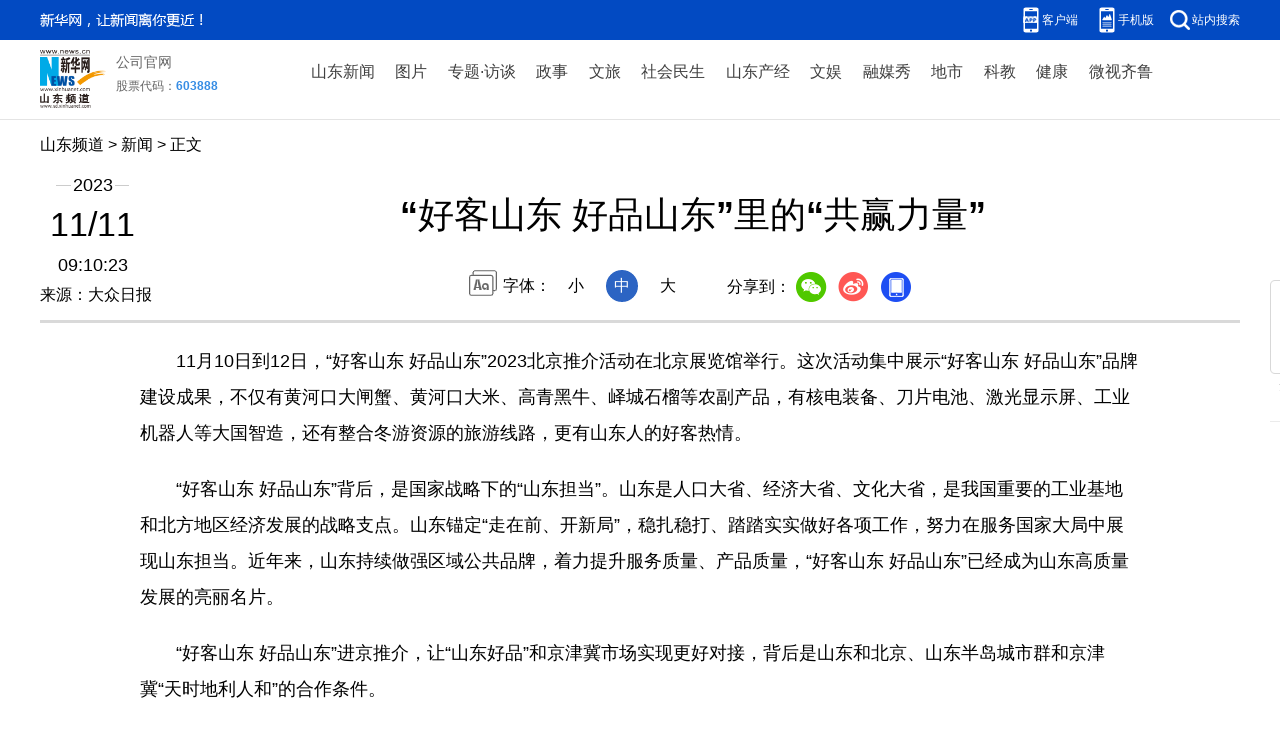

--- FILE ---
content_type: text/html; charset=utf-8
request_url: http://sd.news.cn/20231111/925936ef3e10459daab750fe11c68352/c.html
body_size: 4722
content:
<!DOCTYPE html><html><head><meta name="templateId" content="67d84ca4c3b74925abfd1fde4f0f29d1"> <meta http-equiv="Content-Type" content="text/html; charset=utf-8"> <meta name="apple-mobile-web-app-capable" content="yes"> <meta name="apple-mobile-web-app-status-bar-style" content="black"> <meta content="telephone=no" name="format-detection"> <meta http-equiv="X-UA-Compatible" content="IE=edge"> <meta content="width=device-width, initial-scale=1.0, minimum-scale=1.0, maximum-scale=1.0,user-scalable=no" name="viewport"> <div data="datasource:20231111925936ef3e10459daab750fe11c68352" datatype="content"><meta name="keywords" content="山东,好品,京津冀,北京,品牌"></div> <div data="datasource:20231111925936ef3e10459daab750fe11c68352" datatype="content"><meta name="description" content="“好客山东 好品山东”里的“共赢力量”-　　“好客山东 好品山东”背后，是国家战略下的“山东担当”。"></div> <title data="datasource:20231111925936ef3e10459daab750fe11c68352" datatype="content">
            “好客山东 好品山东”里的“共赢力量”-新华网
        </title> <base target="_blank"> <link rel="stylesheet" href="http://sd.news.cn/2023cb/style/reset.css"> <link rel="stylesheet" href="http://sd.news.cn/2023cb/style/swiper.min.css"> <link rel="stylesheet" href="http://sd.news.cn/2023cbxl/style/detail.css"> <link rel="stylesheet" href="http://sd.news.cn/2023cbxl/style/detail-sanwu.css"> <script src="http://sd.news.cn/2023cb/style/jquery.min.js"></script> <script src="http://res.wx.qq.com/open/js/jweixin-1.6.0.js"></script> <script src="http://sd.news.cn/2023cb/style/share.js"></script> <style>
.top .top-upper {
    background: #024ac2;
}
.foot {
    padding: 20px;
    border-top: 1px solid #dbdada;
    background: #024ac2;
    clear: both;
}
.foot p {
    font-size: 14px;
    line-height: 18px;
    text-align: center;
    color: #fff;
    font-family: "微软雅黑";
}
.fix-ewm .fxd-khd { top: 250px ;}
.fix-ewm .fxd-khd-ewm { top: 290px;}
</style><meta name="pagetype" content="1"><meta name="filetype" content="0"><meta name="publishedtype" content="1"><meta name="author" content="1007"><meta name="catalogs" content="01007017001"><meta name="subject" content=""><meta name="contentid" content="20231111925936ef3e10459daab750fe11c68352"><meta name="publishdate" content="2023-11-11"><meta name="source" content="ycsys"><script src="//imgs.news.cn/webdig/xinhua_webdig.js" language="javascript" type="text/javascript" async></script></head> <body><div class="fix-ewm domPC" data="datasource:20231111925936ef3e10459daab750fe11c68352" datatype="content"><img src="http://www.news.cn/detail2020/images/ewm.png" width="94" alt=""> <div class="fxd"><span class="fxd-wx"></span> <a href="javascript:void(0)" class="fxd-wb"></a> <span class="fxd-xcx" style="display:none;"></span> <span class="fxd-khd"></span> <div class="fxd-wx-ewm"><img src="zxcode_20231111925936ef3e10459daab750fe11c68352.jpg"></div> <div class="fxd-xcx-ewm"><img></div> <div class="fxd-khd-ewm"><img src="http://www.news.cn/politics/newpage2020/images/qrcode-app.png"></div></div></div> <div class="domPC"><script src="http://sd.news.cn/2023cb/style/xl_top.js"></script></div> <div class="domMobile"><script src="http://sd.news.cn/2023cb/style/xl_mtop.js"></script></div> <div class="header domPC" data="datasource:20231111925936ef3e10459daab750fe11c68352" datatype="content"><div class="header-top clearfix"><div class="header-nav left"><a href="http://www.news.cn/" target="_blank">山东频道</a> &gt; <a class="curColumn">新闻</a> &gt; 正文</div></div> <div class="header-cont clearfix"><div class="header-time left"><span class="year"><em>2023</em></span> <span class="day"><em>11</em>/<em>11</em></span> <span class="time">09:10:23</span></div> <div class="source">来源：大众日报
                </div> <div class="head-line clearfix"><h1><span class="title">“好客山东 好品山东”里的“共赢力量”</span> <span class="btn-audio"></span></h1> <audio id="audioDom" src="" loop="loop" class="hide"></audio> <div class="pageShare"><div class="setFont">字体：
                            <span id="fontSmall">小</span> <span id="fontNormal" class="active">中</span> <span id="fontBig">大</span></div> <div class="share">
                            分享到：<a href="javascript:void(0)" class="wx"></a><a href="javascript:void(0)" class="wb"></a><a href="javascript:void(0)" class="xcx" style="display:none;"></a><a href="javascript:void(0)" class="khd"></a> <div class="wx-ewm"><img src="zxcode_20231111925936ef3e10459daab750fe11c68352.jpg"></div> <div class="xcx-ewm"><img></div> <div class="khd-ewm"><img src="http://www.news.cn/politics/newpage2020/images/qrcode-app.png"></div></div></div></div></div></div> <div class="mheader domMobile"><h1><span class="title">“好客山东 好品山东”里的“共赢力量”</span></h1> <div class="info">
                2023-11-11 09:10:23
                <span>
                    来源：大众日报
                </span></div></div> <div class="main clearfix"><div class="main-left"><div id="detail" data="datasource:20231111925936ef3e10459daab750fe11c68352" datatype="content"><span id="detailContent"><p>　　11月10日到12日，“好客山东 好品山东”2023北京推介活动在北京展览馆举行。这次活动集中展示“好客山东 好品山东”品牌建设成果，不仅有黄河口大闸蟹、黄河口大米、高青黑牛、峄城石榴等农副产品，有核电装备、刀片电池、激光显示屏、工业机器人等大国智造，还有整合冬游资源的旅游线路，更有山东人的好客热情。</p><p>　　“好客山东 好品山东”背后，是国家战略下的“山东担当”。山东是人口大省、经济大省、文化大省，是我国重要的工业基地和北方地区经济发展的战略支点。山东锚定“走在前、开新局”，稳扎稳打、踏踏实实做好各项工作，努力在服务国家大局中展现山东担当。近年来，山东持续做强区域公共品牌，着力提升服务质量、产品质量，“好客山东 好品山东”已经成为山东高质量发展的亮丽名片。</p><p>　　“好客山东 好品山东”进京推介，让“山东好品”和京津冀市场实现更好对接，背后是山东和北京、山东半岛城市群和京津冀“天时地利人和”的合作条件。</p><p>　　“天时”方面，国家政策支持深化区域合作，山东“深度对接京津冀协同发展，积极承接北京非首都功能疏解”日益深化。京鲁产业、科技合作频繁，例如，北京的中国有研集团2018年落户山东德州，今年10月山东有研艾斯12英寸集成电路用大硅片产业化项目通线，这是中国有研布局的重点项目，也是山东省内第一条12英寸集成电路用大硅片生产线。</p><p>　　“地利”方面，京津冀市场是山东周边最大的城市消费市场。数据显示，截至2022年末，京津冀经济规模整体保持增长，2022年京津冀GDP为10.03万亿元。京津冀城镇化率高于全国，其中北京城镇化率达到87.60%，消费潜力巨大。而且，山东与京津冀交通来往方便，济南离北京大约500公里，坐高铁最快1个小时20分钟。</p><p>　　“人和”方面，山东与京津冀人文相亲，交流源远流长，京鲁之间有历史文化传承和红色基因连接。饮食方面，山东肉菜深受北京市民欢迎。来自山东畜牧局的统计显示，山东的牛羊肉占到京津市场的三成，山东寿光是北京重要的蔬菜供应地之一。</p><p>　　山东新旧动能转换成效显著，生产力水平提高，带来好品“爆发”。“全国农业看山东”，农林牧渔业总产值2020年率先突破并保持在万亿元以上，2022年达1.2万亿元，居全国首位，山东农产品出口额连续24年领跑全国。山东工业制造门类齐全，实力雄厚，是全国唯一拥有全部41个工业大类的省份，100多种重点产品产量居全国前三位；在工业和信息化部公布的前六批制造业单项冠军企业名单中，山东单项冠军企业达145家。山东旅游资源享誉世界，泰山、曲阜三孔、青烟威黄金海岸等名扬海外。</p><p>　　“好客山东 好品山东”，是山东一张亮丽的名片，而且越擦越亮。2020年，山东提出“共建共享‘好品山东’，形成‘好客山东 好品山东’品牌体系”的重点任务。2021年印发《关于共建共享“好品山东”推动高质量发展若干措施》，将山东区域品牌建设的范围，由某一产业、某一领域，扩展涵盖至农业、工业、服务业、建筑业等领域，构建“好品山东”产品、企业、行业、区域、地理标志“4+1”品牌体系，开启全国区域品牌建设的新模式；2022年，山东又公布首批入选好品山东的名单，涵盖制造业、消费品、农产品领域共14类223家品牌。</p><p>　　“好客山东 好品山东”，是人和品合一，是热情厚道和产品质量合一。“好客山东 好品山东”进北京举行推介会，让首都消费者感受山东产品的魅力，将进一步擦亮“山东品牌”，也凸显出“好客山东 好品山东”里蕴涵的“共赢力量”。（周学泽）（完）</p></span> <div id="articleEdit"><span class="tiyi1 domPC"><a href="javascript:void(0);" class="advise">【纠错】</a> <div id="advisebox01" class="tiyi01" style="display:none;"><div><iframe id="jc_link1" border="0" marginwidth="0" framespacing="0" marginheight="0" frameborder="0" noresize="noresize" scrolling="no" vspale="0" style="width:600px;height:350px;float:left;"></iframe></div> <div class="tiyi03"><div id="jc_close1" style="cursor:pointer;"><img src="http://www.news.cn/images/syicon/space.gif" width="24" height="24" border="0"></div></div></div></span> <span class="editor"> 【责任编辑:张建波】 </span></div></div> <div class="nextpage clearfix" style="display:none"><div class="nextpage-tit">阅读下一篇：</div> <div class="nextpage-cont"><a href="###"></a></div></div></div></div> <div class="foot"><script src="http://sd.news.cn/xb019/js/com_copyright.js"></script></div> <div data="datasource:20231111925936ef3e10459daab750fe11c68352" datatype="content"><div id="fontsize" style="display:none;">
                
            </div> <div id="fontcolor" style="display:none;">
                
            </div> <div id="wxpic" style="display:none;"><img src=""></div> <div id="wxtitle" style="display:none;">
                “好客山东 好品山东”里的“共赢力量”
            </div></div> <script>
        //微信分享图功能
        var wxfxPic = $.trim($("#wxpic").find("img").attr("src"));
        var wxfxTit = $.trim($("#wxtitle").html());
        var detaiWxPic = $("#wxsharepic").attr("src");
        if (wxfxPic == "") {
            wxfxPic = 'http://lib.news.cn/common/sharelogo.jpg';
        } else {
            wxfxPic = window.location.href.replace("c.html", wxfxPic)
        }
        wxConfig({
            title: wxfxTit,
            desc: '新华网，让新闻离你更近！',
            link: window.location.href,
            imgUrl: wxfxPic
        });
    </script> <script src="http://www.news.cn/2021detail/js/cb-video.js"></script> <script src="http://www.news.cn/detail/js/pager.js"></script> <script src="sd_detail.js"></script> <script src="sd-column.js"></script> <script>
        /* 分页调用 */
            parsePagingFun({
                // preText: 'prev',//上一页
                // nextText: 'next',//下一页
                id: 'detailContent', //正文分页id
                num: 8 //显示页码数个数
            })
    </script></body></html>

--- FILE ---
content_type: text/css
request_url: http://sd.news.cn/2023cbxl/style/detail-sanwu.css
body_size: 183
content:

.main .main-left {
    width: 1000px;
    margin:0 auto;
}

.nextpage{ display: none;}
.btn-audio{ display:none;}


@media screen and (max-width: 767px) {
   
    .main .main-left{
        width: 100%;
    }  
}

--- FILE ---
content_type: application/javascript; charset=utf-8
request_url: http://sd.news.cn/2023cb/style/xl_top.js
body_size: 2225
content:
var topPcStyles =
    '<style>'+
        '.top .part{width:1200px;}'+
        '.top .top-upper{width:100%;height:40px;background:#024ac2}'+
        '.top .top-upper .slogan{width:163px;height:40px;background:url(http://www.news.cn/2023homepro/images/slogan.png) center center no-repeat}'+
        '.top .top-upper .top-upper-cont{font-size:0}'+
        '.top .top-upper .top-upper-cont .channel{position:relative;z-index:30;display:inline-block;margin-left:22px;font-size:12px;line-height:40px;color:#fff;cursor:pointer}'+
        '.top .top-upper .top-upper-cont .channel a{color:#fff}'+
        '.top .top-upper .top-upper-cont .channel span{padding-right:15px;background:url(http://www.news.cn/2023homepro/images/icon-down.png) right center no-repeat}'+
        '.top .top-upper .top-upper-cont .channel .sub{display:none;position:absolute;top:40px;line-height:26px;padding:10px;width:510px;-webkit-box-shadow:0 2px 5px #ccc;-moz-box-shadow:0 2px 5px #ccc;box-shadow:0 2px 5px #ccc;background:#fff;border:1px solid #ccc;border-top:0}'+
        '.top .top-upper .top-upper-cont .channel .sub a{display:inline-block;color:#666;margin-left:5px;margin-right:5px}'+
        '.top .top-upper .top-upper-cont .channel:hover .sub{display:block}'+
        '.top .top-upper .top-upper-cont .newspapers .sub{left:-18px}'+
        '.top .top-upper .top-upper-cont .local .sub{left:-103px}'+
        '.top .top-upper .top-upper-cont .contract .sub{left:-136px;width:458px}'+
        '.top .top-upper .top-upper-cont .client{padding-left:24px;background:url(http://www.news.cn/2023homepro/images/icon-phone.png) left center no-repeat;color:#fff}'+
        '.top .top-upper .top-upper-cont .client a{color:#fff}'+
        '.top .top-upper .top-upper-cont .client .sub{width:100px;left:-30px}'+
        '.top .top-upper .top-upper-cont .client img{width:100px;height:100px}'+
        '.top .top-upper .top-upper-cont .wap{margin-left:16px;padding-left:24px;background:url(http://www.news.cn/2023homepro/images/icon-wap.png) left center no-repeat;color:#fff}'+
        '.top .top-upper .top-upper-cont .wap a{color:#fff}'+
        '.top .top-upper .top-upper-cont .wap .sub{width:100px;left:-30px}'+
        '.top .top-upper .top-upper-cont .wap img{width:100px;height:100px}'+
        '.top .top-upper .top-upper-cont .search{margin-left:16px;padding-left:22px;background:url(http://www.news.cn/2023homepro/images/icon-search.png) left center no-repeat;color:#fff}'+
        '.top .top-upper .top-upper-cont .search a{color:#fff}'+
        '.top .top-cont{-webkit-box-sizing:border-box;-moz-box-sizing:border-box;box-sizing:border-box;padding:10px 0;height:80px;width:100%;border-bottom:1px solid #e4e4e4;background:#fff}'+
        '.top .top-cont .logo img{height:60px;width:auto}'+
        '.top .top-cont .company{margin-left:10px}'+
        '.top .top-cont .company a,.top .top-cont .company span{font-size:14px;line-height:24px;display:block;color:#666}'+
        '.top .top-cont .company .stock{font-weight:700;font-size:12px}'+
        '.top .top-cont .company .stock i{color:#378de4}'+
        '.top .top-cont .nav{width:950px;-webkit-box-sizing:border-box;-moz-box-sizing:border-box;box-sizing:border-box;padding:8px 0;font-size:0;white-space:nowrap;min-height:auto!important;}'+
        '.top .top-cont .nav .nav-item a{margin-left:20.5px;line-height:28px;display:inline-block;vertical-align:top;font-size:16px;color:#404040}'+
        '.top .top-cont .nav .nav-item.nav-bottom a{margin-left:9.2px}'+
    '</style>'
var topPcDom = '<div class="top domPc domPC">'+ 
                '<div class="top-upper"> '+ 
                  '<div class="part clearfix"> '+
                    '<div class="slogan left"> </div>'+
                    '<div class="top-upper-cont right">'+
              
                      
                 
                     
                      '<div class="channel client">客户端'+
                        '<div class="sub"> '+
                          '<div class="sub-cont"> <img src="http://www.news.cn/2023homepro/images/qrcode-app.png" alt=""></div>'+
                        '</div>'+
                      '</div>'+
                      '<div class="channel wap">手机版'+
                        '<div class="sub">'+
                          '<div class="sub-cont"> <img src="http://www.news.cn/2023homepro/images/qrcode-wap.png" alt=""></div>'+
                        '</div>'+
                      '</div>'+
                      '<div class="channel search"><a href="http://so.news.cn/" target="_blank">站内搜索</a></div>'+ 
                    '</div>'+
                  '</div>'+
                '</div>'+
                '<div class="top-cont">'+
                  '<div class="part clearfix"> '+
                    '<div class="logo left"><a href="http://sd.news.cn/" target="_blank"><img src="http://sd.news.cn/2023cb/images/logo.png" alt=""></a></div>'+
                    '<div class="company left"><a href="http://www.news.cn/company/" target="_blank">公司官网</a><span class="stock">股票代码：<i>603888</i></span></div>'+
                    '<div class="nav right">'+
                      '<div class="nav-item nav-top"><a href="http://sd.news.cn/news/jryw.htm" target="_blank">山东新闻</a><a href="http://sd.news.cn/tpzx/" target="_blank">图片</a><a href="http://sd.news.cn/news/ztjn.htm" target="_blank">专题·访谈</a><a href="http://sd.news.cn/sdzw/index.htm" target="_blank">政事</a><a href="http://sd.news.cn/travel/" target="_blank">文旅</a><a href="http://sd.news.cn/news/shfz.htm" target="_blank">社会民生</a><a href="http://sd.news.cn/cj/" target="_blank">山东产经</a><a href="http://sd.news.cn/news/wy.htm" target="_blank">文娱</a><a href="http://sd.news.cn/rmx/index.htm" target="_blank">融媒秀</a><a href="http://sd.news.cn/sd/sdgs.htm" target="_blank">地市</a><a href="http://sd.news.cn/edu/index.htm" target="_blank">科教</a><a href="http://sd.news.cn/jkpd/index.htm" target="_blank">健康</a><a href="http://sd.news.cn/wsql/" target="_blank">微视齐鲁</a></div>'+
                    
					 '<div class="channel search right"><a href="http://so.news.cn/" target="_blank">公司官网</a><a href="http://so.news.cn/" target="_blank">股票代码</a></div>'+
                    '</div>'+
					
                  '</div>'+
                '</div>'+
              '</div>'
$('body').prepend(topPcStyles + topPcDom)

function jfSwitch() {
    var currUrl = window.location.href
    var flag = currUrl.indexOf('gate/big5')
    var ftzw = 'tp://big5.news.cn/gate/big5/www.news.cn'
    var jtzw = 'tp://www.news.cn'
    if (flag < 0) {
        // 文字变繁体
        $('.ChineseType').html(
            '<a href="ht' + ftzw + '" target="_blank">中文/繁体</a>'
        )
    } else {
        // 文字变简体
        $('.ChineseType').html(
            '<a href="ht' + jtzw + '" target="_blank">中文/简体</a>'
        )
    }
}

function createScript(url, callback) {
    var oScript = document.createElement('script')
    oScript.type = 'text/javascript'
    oScript.async = true
    oScript.defer = true
    oScript.charset = 'utf-8'
    oScript.src = url
    /*
     ** script标签的onload和onreadystatechange事件
     ** IE6/7/8支持onreadystatechange事件
     ** IE9/10支持onreadystatechange和onload事件
     ** Firefox/Chrome/Opera支持onload事件
     */

    // 判断IE8及以下浏览器
    var isIE = !-[1]
    if (isIE) {
        oScript.onreadystatechange = function () {
            if (this.readyState == 'loaded' || this.readyState == 'complete') {
                callback()
            }
        }
    } else {
        // IE9及以上浏览器，Firefox，Chrome，Opera
        oScript.onload = function () {
            callback()
        }
    }
    document.body.appendChild(oScript)
}
createScript(
    '//wza.news.cn/dist/aria.js?appid=7c11fb3e5d5e6bc07fc782d63ab71188',
    function () {
        console.log('OK')
    }
)

$(function () {  jfSwitch() })

--- FILE ---
content_type: application/javascript; charset=utf-8
request_url: http://sd.news.cn/xb019/js/com_copyright.js
body_size: 232
content:
document.writeln("<p>Copyright © 2000 - "+new Date().getFullYear()+" SD.NEWS.CN　All Rights Reserved.</p>");
document.writeln("<p>制作单位：新华网股份有限公司山东分公司　　版权所有 新华网股份有限公司</p>");

--- FILE ---
content_type: application/javascript; charset=utf-8
request_url: http://sd.news.cn/20231111/925936ef3e10459daab750fe11c68352/sd-column.js
body_size: 361
content:
var arrChannel = [{
        sKey: "jryw",
        sValue: "新闻",
        sUrl: "http://sd.news.cn/news/jryw.htm",
        sIdx: 1
    }, {
        sKey: "btxw",
        sValue: "新闻",
        sUrl: "http://sd.news.cn/news/btxw.htm",
        sIdx: 2
    }, {
        sKey: "xhsksd",
        sValue: "新闻",
        sUrl: "http://sd.news.cn/xhsksd/index.htm",
        sIdx: 3
    }, {
        sKey: "sdzw",
        sValue: "政事",
        sUrl: "http://sd.news.cn/sdzw/index.htm",
        sIdx: 4
    }, {
        sKey: "rspd",
        sValue: "人事",
        sUrl: "http://sd.news.cn/rspd/",
        sIdx: 5
    }, {
        sKey: "lzpd",
        sValue: "廉政",
        sUrl: "http://sd.news.cn/lzpd/",
        sIdx: 6
    }, {
        sKey: "cj",
        sValue: "财经",
        sUrl: "http://sd.news.cn/cj/",
        sIdx: 7
    }, {
        sKey: "edu",
        sValue: "新闻",
        sUrl: "http://sd.news.cn/edu/index.htm",
        sIdx: 8
    }, {
        sKey: "jkpd",
        sValue: "健康",
        sUrl: "http://sd.news.cn/jkpd/index.htm",
        sIdx: 9
    }, {
        sKey: "travel",
        sValue: "旅游",
        sUrl: "http://sd.news.cn/travel/",
        sIdx: 10
    }, {
        sKey: "wy",
        sValue: "文娱",
        sUrl: "http://sd.news.cn/news/wy.htm",
        sIdx: 11
    }, {
        sKey: "shfz",
        sValue: "新闻",
        sUrl: "http://sd.news.cn/news/shfz.htm",
        sIdx: 12
    }
];


--- FILE ---
content_type: application/javascript; charset=utf-8
request_url: http://sd.news.cn/20231111/925936ef3e10459daab750fe11c68352/sd_detail.js
body_size: 5181
content:
  // JavaScript Document
  $(function () {
      var pageShare = $(".pageShare"),
          pageShareTop = pageShare.offset().top,
          //metaArr = $("meta[name='pageid']").attr("content").split("."),
          releaseDate = $(".year em").html() + $.trim($(".day em").eq(0).html()) + $.trim($(".day em").eq(1).html());
      //siteIdXml = metaArr[0],
      //nodeId = metaArr[4],
      //fileUUID = metaArr[11]
      var newsHref = window.location.href; //当前文章地址
      var csdw = newsHref.split("/");
      var cbTime = newsHref.split("/")[csdw.length - 3];
      var cbUUID = newsHref.split("/")[csdw.length - 2];


      //var channelName = newsHref.split("/")[3];

      //console.log(newsHref);
      //console.log(channelName);
      var detail = {
          init: function () {
              var isMobile = (/iPad|iPhone|Android|Windows Phone|Nokia/).test(navigator.userAgent); //当前访问设备为移动端
              this.audioPlay(); //播放音频
              this.detailAudio(); //正文增加音频
              //  detailSetFont(); //设置颜色-通用js中的函数
              // detailAtlasDisplay();
              if (isMobile) {
                  // detailAtlasDisplay(); //正文图片点击弹出细览图集功能-通用js中的函数
              } else {
                  this.purPosition(); //当前位置
                  this.fontshare(); //文字大小和分享
                  this.xcxEwm(); //小程序二维码
                  this.scrollSet(); //滚动设置跟随 标题和视频	
                  //this.correct(); //纠错
                  this.setTrim(); //去空格
                  // this.setTitleFontSize();
              }
          },
          hotlist: function () {
              var htList = "";
              $(top1.list).each(function (i, item) {
                  if (i > 9) {
                      return false;
                  }
                  htList += '<li id="' + item.id + '"><a href=http://www.newspro.cn/2021homepro/rsznb/index.htm?item=' + (i + 1) + ' target="_blank">' + item.listTitle + '</a></li>';
              })
              $(".hotList .col-cont").html(htList)
          },
          setTitleFontSize: function () {
              var titleSize = $.trim($("#fontsize").html());
              //设置字号
              if (titleSize != '') {
                  $('.head-line .title').css({
                      "font-size": titleSize + "px"
                  });
              }
          },
          setTitleFontColor: function () {
              var titleColor = $.trim($("#fontcolor").html());
              //设置颜色
              if (titleColor != '') {
                  $('.head-line .title').css({
                      'color': titleColor
                  });
                  $('.mheader .title').css({
                      'color': titleColor
                  });
              }
          },

          xcxEwm: function () {
              //var publishid = $("meta[name=publishid]").attr("content");
              //var articleid = publishid.split('.')[0];
              //console.log(articleid)
              //var pUrl = "https://qrapi.news.cn/code/getQRCode?type=pages/detail/detailText/detailText&articleid=" + fileUUID + "&origin=xinhuawang"
              var bigUUID = cbTime + cbUUID

              $.ajax({
                  url: "https://qrapi.news.cn/code/getQRCode",
                  type: "post",
                  data: {
                      type: 'pages/detail/detailText/detailText',
                      articleid: bigUUID,
                      origin: 'xinhuawang'
                  },
                  success: function success(res) {
                      //console.log("小程序二维码地址：", res.data)
                      if (res.code == '200') {
                          //console.log(res.code, res.data)
                          //callback && callback(res.data, dom);
                          $(".pageShare .xcx-ewm img").attr("src", res.data)
                          $(".fix-ewm .fxd-xcx-ewm img").attr("src", res.data)
                      }
                  }
              });
          },
          correct: function () {
              //纠错
              (function () {
                  var _hexCHS = '0123456789ABCDEFGHIJKLMNOPQRSTUVWXYZabcdefghijklmnopqrstuvwxyz';
                  var _hexTBL = {
                      '0': 0,
                      '1': 1,
                      '2': 2,
                      '3': 3,
                      '4': 4,
                      '5': 5,
                      '6': 6,
                      '7': 7,
                      '8': 8,
                      '9': 9,
                      'A': 10,
                      'B': 11,
                      'C': 12,
                      'D': 13,
                      'E': 14,
                      'F': 15,
                      'G': 16,
                      'H': 17,
                      'I': 18,
                      'J': 19,
                      'K': 20,
                      'L': 21,
                      'M': 22,
                      'N': 23,
                      'O': 24,
                      'P': 25,
                      'Q': 26,
                      'R': 27,
                      'S': 28,
                      'T': 29,
                      'U': 30,
                      'V': 31,
                      'W': 32,
                      'X': 33,
                      'Y': 34,
                      'Z': 35,
                      'a': 36,
                      'b': 37,
                      'c': 38,
                      'd': 39,
                      'e': 40,
                      'f': 41,
                      'g': 42,
                      'h': 43,
                      'i': 44,
                      'j': 45,
                      'k': 46,
                      'l': 47,
                      'm': 48,
                      'n': 49,
                      'o': 50,
                      'p': 51,
                      'q': 52,
                      'r': 53,
                      's': 54,
                      't': 55,
                      'u': 56,
                      'v': 57,
                      'w': 58,
                      'x': 59,
                      'y': 60,
                      'z': 61
                  };
                  var key = [61, 37, 44, 31, 34, 7, 24, 6, 43, 12, 27, 3, 25, 29, 60, 33, 35, 41, 58, 2, 51, 49, 9, 5, 59, 11, 42, 32, 22, 40, 4, 57, 50, 38, 8, 56, 21, 19, 52, 53, 16, 28, 1, 26, 47, 17, 54, 46, 10, 23, 55, 13, 14, 20, 15, 36, 18];
                  Hr = function () {
                      if (key.length < 57) {
                          throw new Error('the key is too short.');
                      }
                      this._sz = _hexCHS.charCodeAt(key[15]) % (key.length - 20) + 10;
                      this._ks = key.slice(-this._sz);
                      for (var _i = 0; _i < this._sz; ++_i) {
                          this._ks[_i] = _hexCHS.charCodeAt(this._ks[_i] % 62);
                      }
                      this._k16 = [], this._k41 = [];
                      this._t16 = {}, this._t41 = {};
                      for (var _i = 0; _i < 16; ++_i) {
                          this._k16[_i] = _hexCHS.charAt(key[_i]);
                          this._t16[this._k16[_i]] = _i;
                      }
                      for (var _i = 0; _i < 41; ++_i) {
                          this._k41[_i] = _hexCHS.charAt(key[_i + 16]);
                          this._t41[this._k41[_i]] = _i;
                      }
                  };
                  Hr.prototype.ca = function (s) {
                      var _k16 = this._k16,
                          _k41 = this._k41,
                          _ks = this._ks,
                          _sz = this._sz,
                          _cnt = 0;
                      return s.replace(/[^\s\n\r]/g, function (ch) {
                          var _n = ch.charCodeAt(0);
                          return (_n <= 0xff) ? _k16[parseInt(_n / 16)] + _k16[_n % 16] : _k41[parseInt(_n / 1681)] + _k41[parseInt(_n % 1681 / 41)] + _k41[_n % 41]
                      }).replace(/[0-9A-Za-z]/g, function (ch) {
                          return _hexCHS.charAt((_hexTBL[ch] + _ks[_cnt++ % _sz]) % 62);
                      });
                  };
              })();
              /*
              $(".tiyi1").toggle(
                  function(){$('#jc_link1').attr("src",jc_link);$("#advisebox01").show();},
                  function(){$("#advisebox01").hide();}
              );
              $(".advise").toggle(
                  function(){$('.jc_link23').attr("src",jc_link);$("#advisebox02").show();},
                  function(){$("#advisebox02").hide();}
              );
              */
              $(".tiyi1").click(function () {

                  $('#jc_link1').attr("src", jc_link);
                  $("#advisebox01").show();
              });
              $("#jc_close1").click(function () {
                  event.stopPropagation();
                  $("#advisebox01").hide();
              });

              $("#jc_close1").click(function () {
                  $("#advisebox01").hide();
              });
              $("#jc_close2").click(function () {
                  $("#advisebox02").hide();
              });
              //获取责编id，稿件url，稿件id，稿件标题  
              var ele_pageid = $("meta[name=pageid]").attr("content");
              var ele_ids = ele_pageid.split(".");
              var bId = ele_ids[ele_ids.length - 2];
              var _code = new Hr(); //code
              var cId = _code.ca(ele_ids[ele_ids.length - 1]);
              var cTitle = $("title").html().split("_")[0];
              if (cTitle != "") {
                  cTitle = encodeURI(encodeURI(cTitle));
              }
              var cUrl = window.location.href;
              var jc_link = 'http://ck.wa.news.cn/XHWCIFB/Confirm.do?bId=' + bId + "&cUrl=" + cUrl + "&cId=" + cId + "&cTitle=" + cTitle;
              /****** end *******/
          },
          setTrim: function () {
              var _day1 = $.trim($(".header .day em").eq(0).html());
              var _day2 = $.trim($(".header .day em").eq(1).html());
              $(".header .day").html(_day1 + "/" + _day2)
          },
          detailAudio: function () {
              $('img[name="audiospan"]').each(function (i) {
                  console.log(i);
                  var audioSrc = $(this).attr("apath");
                  var audioHtml = '<audio  controls="controls" src="' + audioSrc + '"></audio>';
                  $(this).after(audioHtml);
                  $(this).remove();
              })
              var audios = document.getElementsByTagName("audio");

              function pauseAll() {
                  var self = this;
                  [].forEach.call(audios, function (i) {
                      // 将audios中其他的audio全部暂停
                      i !== self && i.pause();
                  })
              }
              [].forEach.call(audios, function (i) {
                  i.addEventListener("play", pauseAll.bind(i))
              });
          },
          getBookRight: function () {
              var bookHtml = "";
              var bookNum = Math.ceil(Math.random() * 5);
              $(xhBook.data.list).each(function (i, item) {
                  if (i > (bookNum - 2) && i < (bookNum + 1)) {
                      bookHtml += '<li><a href="' + item.url + '" target="_blank"><div><img src="' + item.picurl + '"></div><div class="book-tit">' + item.name + '</div></li>';
                  }
              })
              $(".book ul").html(bookHtml)
          },
          getBookBottom: function () {
              var bookListHtml = "";
              $(xhBook.data.list).each(function (i, item) {
                  if (i > 5) {
                      return false;
                  }
                  bookListHtml += '<li><div class="pic"><a href="' + item.url + '" target="_blank"><img src="' + item.picurl + '" alt=""></a></div><div class="title"><a href="' + item.url + '" target="_blank">' + item.name + '</a></div></li>';
              })
              $(".bookList ul").html(bookListHtml)
          },
          purPosition: function () {
              // $(domainNameArr).each(function (i, v) {
              // 	if (newsHref.indexOf(v.name) >= 0) channelName = v.sKey;
              // });
              var curColumn = {};
              $(arrChannel).each(function (i, v) {
                  if (newsHref.indexOf(v.sKey) > -1) {
                      curColumn = {
                          name: v.sValue,
                          url: v.sUrl,
                          sKey: v.sKey
                      }
                  }
              });
              console.log(curColumn);
              $(".curColumn").attr({
                  "href": curColumn.url,
                  "target": "_blank"
              }).html(curColumn.name);
          },
          fontshare: function () {
              $("#fontSmall").click(function () {
                  $(this).addClass("active").siblings().removeClass("active");
                  $("#detail").css({
                      "font-size": "16px"
                  })
              })
              $("#fontNormal").click(function () {
                  $(this).addClass("active").siblings().removeClass("active");
                  $("#detail").css({
                      "font-size": "18px"
                  })
              })
              $("#fontBig").click(function () {
                  $(this).addClass("active").siblings().removeClass("active");
                  $("#detail").css({
                      "font-size": "20px"
                  })
              })
              //分享
              var title = $(".head-line .title").html();
              var wbSrc = 'http://service.weibo.com/share/share.php?url=' + newsHref + '&title=' + title;
              //var kjSrc = 'http://sns.qzone.qq.com/cgi-bin/qzshare/cgi_qzshare_onekey?url=' + newsHref + '&title=' + title;
              //var _src = newsHref.replace("c_", "ewm_").replace(".htm", "1n.jpg");
              //console.log(_src)
              //$(".wx-ewm img").attr("src", _src);
              // $(".fxd-wx-ewm img").attr("src", _src);
              $(".share .wb").attr("href", wbSrc).attr("target", "_blank");
              $(".fxd .fxd-wb").attr("href", wbSrc).attr("target", "_blank");
              $(".pageShare").on("mouseover", ".wx", function () {
                  $(".pageShare .wx-ewm").stop(true, true).slideDown();
              })
              $(".pageShare").on("mouseleave", ".wx", function () {
                  $(".pageShare .wx-ewm").stop(true, true).slideUp();
              })
              $(".pageShare").on("mouseover", ".khd", function () {
                  $(".pageShare .khd-ewm").stop(true, true).slideDown();
              })
              $(".pageShare").on("mouseleave", ".khd", function () {
                  $(".pageShare .khd-ewm").stop(true, true).slideUp();
              })
              $(".pageShare").on("mouseover", ".xcx", function () {
                  $(".pageShare .xcx-ewm").stop(true, true).slideDown();
              })
              $(".pageShare").on("mouseleave", ".xcx", function () {
                  $(".pageShare .xcx-ewm").stop(true, true).slideUp();
              })
              $(".fix-ewm").on("mouseover", ".fxd-wx", function () {
                  $(".fxd-wx-ewm").stop(true, true).slideDown();
              })
              $(".fix-ewm").on("mouseleave", ".fxd-wx", function () {
                  $(".fxd-wx-ewm").stop(true, true).slideUp();
              })
              $(".fix-ewm").on("mouseover", ".fxd-khd", function () {
                  $(".fxd-khd-ewm").stop(true, true).slideDown();
              })
              $(".fix-ewm").on("mouseleave", ".fxd-khd", function () {
                  $(".fxd-khd-ewm").stop(true, true).slideUp();
              })
              $(".fix-ewm").on("mouseover", ".fxd-xcx", function () {
                  $(".fxd-xcx-ewm").stop(true, true).slideDown();
              })
              $(".fix-ewm").on("mouseleave", ".fxd-xcx", function () {
                  $(".fxd-xcx-ewm").stop(true, true).slideUp();
              })
          },
          audioPlay: function () {
              //音频
              var audioSrc = 'http://vodpub1.v.news.cn/audio/' + cbTime + '/' + cbTime + cbUUID + '_title_content.mp3';
              $(".btn-audio").click(function () {
                  if ($(this).hasClass("btn-audio-play")) {
                      $(this).removeClass("btn-audio-play");
                      $("#audioDom")[0].pause();
                  } else {
                      console.log(audioSrc)
                      $.ajax({
                          type: "post",
                          url: 'http://contentapi.news.cn/ossUrlExist/',
                          data: {
                              url: audioSrc
                          },
                          success: function (data) {
                              console.log(data)
                              if (data) {
                                  //console.log(data)
                                  // $(this).addClass("isoundplay")
                                  $(this).addClass("btn-audio-play");
                                  $("#audioDom").attr("src", audioSrc);
                                  $("#audioDom")[0].play();
                                  $(".btn-audio").addClass("btn-audio-play");
                              } else {
                                  alert("音频正在合成中，请稍后")
                              }

                          },
                          error: function () {
                              alert("音频正在合成中，请稍后")
                          }
                      });

                  }
              })
          },
          scrollSet: function () {
              //var videoPos = $(".main-right .video").offset().top;
              //console.log(videoPos)
              $(window).scroll(function () {
                  var _this = $(this);
                  if (_this.scrollTop() > (pageShareTop)) {
                      $(".head-line h1").addClass("topFixed")
                  } else {
                      $(".head-line h1").removeClass("topFixed")
                  }

                  // if (_this.scrollTop() > videoPos) {
                  // 	$(".main-right .video").addClass("fixVideo");
                  // } else {
                  // 	$(".main-right .video").removeClass("fixVideo");
                  // }
              });
          },
          // nextpage: function () {
          // 	var url = 'http://so.news.cn/inter/getNextNews?siteIdXml=' + siteIdXml + '&nodeId=' + nodeId + '&fileUUID=' + fileUUID + '&releaseDate=' + releaseDate;
          // 	$.ajax({
          // 		type: "get",
          // 		async: false,
          // 		url: url,
          // 		dataType: "jsonp",
          // 		jsonp: "callback",
          // 		success: function (json) {
          // 			console.log("下一篇返回数据：", json)
          // 			if (json.content.result !== null) {
          // 				$(".nextpage-cont a").html(json.content.result.title);
          // 				$(".nextpage-cont a").attr("href", json.content.result.originUrl[0]);
          // 			}
          // 		},
          // 		error: function (e) {
          // 			console.log(e)
          // 		}
          // 	});
          // }
      }
      detail.init();

      function IEVersion() {
          var userAgent = navigator.userAgent; //取得浏览器的userAgent字符串  
          var isIE = userAgent.indexOf("compatible") > -1 && userAgent.indexOf("MSIE") > -1; //判断是否IE<11浏览器  
          var isEdge = userAgent.indexOf("Edge") > -1 && !isIE; //判断是否IE的Edge浏览器  
          var isIE11 = userAgent.indexOf('Trident') > -1 && userAgent.indexOf("rv:11.0") > -1;
          if (isIE) {
              var reIE = new RegExp("MSIE (\\d+\\.\\d+);");
              reIE.test(userAgent);
              var fIEVersion = parseFloat(RegExp["$1"]);
              if (fIEVersion == 7) {
                  return 7;
              } else if (fIEVersion == 8) {
                  return 8;
              } else if (fIEVersion == 9) {
                  return 9;
              } else if (fIEVersion == 10) {
                  return 10;
              } else {
                  return 6; //IE版本<=7
              }
          } else if (isEdge) {
              return 'edge'; //edge
          } else if (isIE11) {
              return 11; //IE11  
          } else {
              return -1; //不是ie浏览器
          }
      }
  })